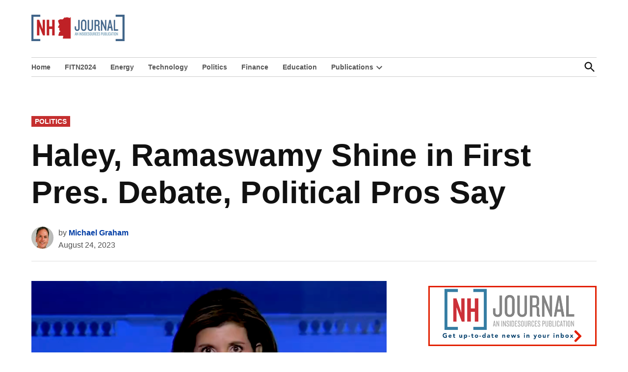

--- FILE ---
content_type: text/html; charset=utf-8
request_url: https://www.google.com/recaptcha/api2/aframe
body_size: 265
content:
<!DOCTYPE HTML><html><head><meta http-equiv="content-type" content="text/html; charset=UTF-8"></head><body><script nonce="95FuXl15gz7fwosJn2swPw">/** Anti-fraud and anti-abuse applications only. See google.com/recaptcha */ try{var clients={'sodar':'https://pagead2.googlesyndication.com/pagead/sodar?'};window.addEventListener("message",function(a){try{if(a.source===window.parent){var b=JSON.parse(a.data);var c=clients[b['id']];if(c){var d=document.createElement('img');d.src=c+b['params']+'&rc='+(localStorage.getItem("rc::a")?sessionStorage.getItem("rc::b"):"");window.document.body.appendChild(d);sessionStorage.setItem("rc::e",parseInt(sessionStorage.getItem("rc::e")||0)+1);localStorage.setItem("rc::h",'1768965796229');}}}catch(b){}});window.parent.postMessage("_grecaptcha_ready", "*");}catch(b){}</script></body></html>